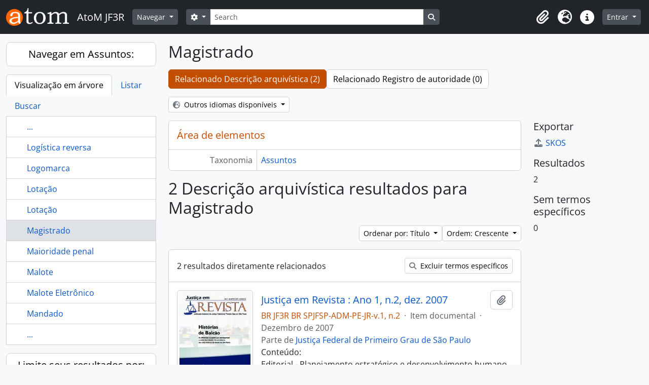

--- FILE ---
content_type: text/html; charset=utf-8
request_url: https://acervo.trf3.jus.br/index.php/magistrado-2
body_size: 9869
content:
<!DOCTYPE html>
<html lang="pt_BR" dir="ltr">
  <head>
        <meta charset="utf-8">
    <meta name="viewport" content="width=device-width, initial-scale=1">
    <title>Term browse - Magistrado - AtoM JF3R</title>
        <link rel="shortcut icon" href="/favicon.ico">
    <script defer src="/dist/js/vendor.bundle.51cf3c3989802bda6211.js"></script><script defer src="/dist/js/arDominionB5Plugin.bundle.ee01f345bf45cf8bd842.js"></script><link href="/dist/css/arDominionB5Plugin.bundle.5e47f9f2330e33f54f04.css" rel="stylesheet">
      </head>
  <body class="d-flex flex-column min-vh-100 term index show-edit-tooltips">
        <div class="visually-hidden-focusable p-3 border-bottom">
  <a class="btn btn-sm btn-secondary" href="#main-column">
    Skip to main content  </a>
</div>
    



<header id="top-bar" class="navbar navbar-expand-lg navbar-dark bg-dark" role="navigation" aria-label="Main navigation">
  <div class="container-fluid">
          <a class="navbar-brand d-flex flex-wrap flex-lg-nowrap align-items-center py-0 me-0" href="/index.php/" title="Início" rel="home">
                  <img alt="AtoM logo" class="d-inline-block my-2 me-3" height="35" src="/plugins/arDominionB5Plugin/images/logo.png" />                          <span class="text-wrap my-1 me-3">AtoM JF3R</span>
              </a>
        <button class="navbar-toggler atom-btn-secondary my-2 me-1 px-1" type="button" data-bs-toggle="collapse" data-bs-target="#navbar-content" aria-controls="navbar-content" aria-expanded="false">
      <i 
        class="fas fa-2x fa-fw fa-bars" 
        data-bs-toggle="tooltip"
        data-bs-placement="bottom"
        title="Toggle navigation"
        aria-hidden="true">
      </i>
      <span class="visually-hidden">Toggle navigation</span>
    </button>
    <div class="collapse navbar-collapse flex-wrap justify-content-end me-1" id="navbar-content">
      <div class="d-flex flex-wrap flex-lg-nowrap flex-grow-1">
        <div class="dropdown my-2 me-3">
  <button class="btn btn-sm atom-btn-secondary dropdown-toggle" type="button" id="browse-menu" data-bs-toggle="dropdown" aria-expanded="false">
    Navegar  </button>
  <ul class="dropdown-menu mt-2" aria-labelledby="browse-menu">
    <li>
      <h6 class="dropdown-header">
        Navegar      </h6>
    </li>
                  <li id="node_browseInformationObjects">
          <a class="dropdown-item" href="/index.php/informationobject/browse" title="Acervo Documental">Acervo Documental</a>        </li>
                        <li id="node_browseActors">
          <a class="dropdown-item" href="/index.php/actor/browse" title="Autoridades">Autoridades</a>        </li>
                        <li id="node_Galeria dos Desembargadores/as Federais TRF3 - Pleno">
          <a class="dropdown-item" href="https://acervo.trf3.jus.br/index.php/actor/browse?sort=alphabetic&amp;sortDir=asc&amp;sq0=Desembargador%28a%29+em+atividade&amp;sf0=legalStatus&amp;repository=&amp;hasDigitalObject=&amp;entityType=114240&amp;emptyField=&amp;relatedType=" title="Galeria dos Desembargadores/as Federais TRF3 - Pleno">Galeria dos Desembargadores/as Federais TRF3 - Pleno</a>        </li>
                        <li id="node_Memorial dos Desembargadores Federais">
          <a class="dropdown-item" href="https://acervo.trf3.jus.br/index.php/actor/browse?sort=alphabetic&amp;sortDir=asc&amp;sq0=Desembargador+%28a%29+Federal+-+outros&amp;sf0=legalStatus&amp;repository=&amp;hasDigitalObject=&amp;entityType=114240&amp;emptyField=&amp;relatedType=" title="Memorial dos Desembargadores Federais">Memorial dos Desembargadores Federais</a>        </li>
                        <li id="node_browseRepositories">
          <a class="dropdown-item" href="/index.php/repository/browse" title="Instituições arquivísticas">Instituições arquivísticas</a>        </li>
                        <li id="node_browseFunctions">
          <a class="dropdown-item" href="/index.php/function/browse" title="Funções">Funções</a>        </li>
                        <li id="node_browseSubjects">
          <a class="dropdown-item" href="/index.php/taxonomy/index/id/35" title="Assuntos">Assuntos</a>        </li>
                        <li id="node_browsePlaces">
          <a class="dropdown-item" href="/index.php/taxonomy/index/id/42" title="Locais">Locais</a>        </li>
                        <li id="node_browseDigitalObjects">
          <a class="dropdown-item" href="/index.php/informationobject/browse?view=card&amp;onlyMedia=1&amp;topLod=0" title="Objetos digitais">Objetos digitais</a>        </li>
                        <li id="node_Centro de Memória Virtual JF3R">
          <a class="dropdown-item" href="https://www.trf3.jus.br/seju/memoria-do-tribunal-regional-federal-da-3a-regiao" title="Portal da Memória JF3R">Portal da Memória JF3R</a>        </li>
                        <li id="node_Regras de transcrição paleográfica">
          <a class="dropdown-item" href="https://acervo.trf3.jus.br/index.php/regras-transcri%C3%A7%C3%A3o" title="Regras de transcrição paleográfica">Regras de transcrição paleográfica</a>        </li>
            </ul>
</div>
        <form
  id="search-box"
  class="d-flex flex-grow-1 my-2"
  role="search"
  action="/index.php/informationobject/browse">
  <h2 class="visually-hidden">Buscar</h2>
  <input type="hidden" name="topLod" value="0">
  <input type="hidden" name="sort" value="relevance">
  <div class="input-group flex-nowrap">
    <button
      id="search-box-options"
      class="btn btn-sm atom-btn-secondary dropdown-toggle"
      type="button"
      data-bs-toggle="dropdown"
      data-bs-auto-close="outside"
      aria-expanded="false">
      <i class="fas fa-cog" aria-hidden="true"></i>
      <span class="visually-hidden">Opções de busca</span>
    </button>
    <div class="dropdown-menu mt-2" aria-labelledby="search-box-options">
              <div class="px-3 py-2">
          <div class="form-check">
            <input
              class="form-check-input"
              type="radio"
              name="repos"
              id="search-realm-global"
              checked
              value>
            <label class="form-check-label" for="search-realm-global">
              Busca global            </label>
          </div>
                            </div>
        <div class="dropdown-divider"></div>
            <a class="dropdown-item" href="/index.php/informationobject/browse?showAdvanced=1&topLod=0">
        Busca avançada      </a>
    </div>
    <input
      id="search-box-input"
      class="form-control form-control-sm dropdown-toggle"
      type="search"
      name="query"
      autocomplete="off"
      value=""
      placeholder="Search"
      data-url="/index.php/search/autocomplete"
      data-bs-toggle="dropdown"
      aria-label="Search"
      aria-expanded="false">
    <ul id="search-box-results" class="dropdown-menu mt-2" aria-labelledby="search-box-input"></ul>
    <button class="btn btn-sm atom-btn-secondary" type="submit">
      <i class="fas fa-search" aria-hidden="true"></i>
      <span class="visually-hidden">Busque na página de navegação</span>
    </button>
  </div>
</form>
      </div>
      <div class="d-flex flex-nowrap flex-column flex-lg-row align-items-strech align-items-lg-center">
        <ul class="navbar-nav mx-lg-2">
                    <li class="nav-item dropdown d-flex flex-column">
  <a
    class="nav-link dropdown-toggle d-flex align-items-center p-0"
    href="#"
    id="clipboard-menu"
    role="button"
    data-bs-toggle="dropdown"
    aria-expanded="false"
    data-total-count-label="registros adicionados"
    data-alert-close="Fechar"
    data-load-alert-message="Ocorreu um erro ao carregar o conteúdo da área de transferência."
    data-export-alert-message="A área de transferência está vazia para este tipo de entidade."
    data-export-check-url="/index.php/clipboard/exportCheck"
    data-delete-alert-message="Note que: os itens da área de transferência que foram desmarcados serão removidos quando a página for atualizada. Você pode voltar a selecioná-los agora, ou recarregar a página para removê-los completamente. Clicando na ordenação ou na visualização da impressão também irá recarregar a página - então, qualquer coisa que esteja atualmente desmarcada será perdida!">
    <i
      class="fas fa-2x fa-fw fa-paperclip px-0 px-lg-2 py-2"
      data-bs-toggle="tooltip"
      data-bs-placement="bottom"
      data-bs-custom-class="d-none d-lg-block"
      title="Clipboard"
      aria-hidden="true">
    </i>
    <span class="d-lg-none mx-1" aria-hidden="true">
      Clipboard    </span>
    <span class="visually-hidden">
      Clipboard    </span>
  </a>
  <ul class="dropdown-menu dropdown-menu-end mb-2" aria-labelledby="clipboard-menu">
    <li>
      <h6 class="dropdown-header">
        Clipboard      </h6>
    </li>
    <li class="text-muted text-nowrap px-3 pb-2">
      <span
        id="counts-block"
        data-information-object-label="Descrição arquivística"
        data-actor-object-label="Registro de autoridade"
        data-repository-object-label="Instituição arquivística">
      </span>
    </li>
                  <li id="node_clearClipboard">
          <a class="dropdown-item" href="/index.php/" title="Clear all selections">Clear all selections</a>        </li>
                        <li id="node_goToClipboard">
          <a class="dropdown-item" href="/index.php/clipboard/view" title="Go to clipboard">Go to clipboard</a>        </li>
                        <li id="node_loadClipboard">
          <a class="dropdown-item" href="/index.php/clipboard/load" title="Load clipboard">Load clipboard</a>        </li>
                        <li id="node_saveClipboard">
          <a class="dropdown-item" href="/index.php/clipboard/save" title="Save clipboard">Save clipboard</a>        </li>
            </ul>
</li>
                      <li class="nav-item dropdown d-flex flex-column">
  <a
    class="nav-link dropdown-toggle d-flex align-items-center p-0"
    href="#"
    id="language-menu"
    role="button"
    data-bs-toggle="dropdown"
    aria-expanded="false">
    <i
      class="fas fa-2x fa-fw fa-globe-europe px-0 px-lg-2 py-2"
      data-bs-toggle="tooltip"
      data-bs-placement="bottom"
      data-bs-custom-class="d-none d-lg-block"
      title="Idioma"
      aria-hidden="true">
    </i>
    <span class="d-lg-none mx-1" aria-hidden="true">
      Idioma    </span>
    <span class="visually-hidden">
      Idioma    </span>  
  </a>
  <ul class="dropdown-menu dropdown-menu-end mb-2" aria-labelledby="language-menu">
    <li>
      <h6 class="dropdown-header">
        Idioma      </h6>
    </li>
          <li>
        <a class="dropdown-item" href="/index.php/magistrado-2?sf_culture=en&amp;sort=alphabetic&amp;sortDir=asc&amp;listLimit=10" title="English">English</a>      </li>
          <li>
        <a class="dropdown-item" href="/index.php/magistrado-2?sf_culture=es&amp;sort=alphabetic&amp;sortDir=asc&amp;listLimit=10" title="Español">Español</a>      </li>
          <li>
        <a class="dropdown-item" href="/index.php/magistrado-2?sf_culture=pt&amp;sort=alphabetic&amp;sortDir=asc&amp;listLimit=10" title="Português">Português</a>      </li>
          <li>
        <a class="dropdown-item" href="/index.php/magistrado-2?sf_culture=pt_BR&amp;sort=alphabetic&amp;sortDir=asc&amp;listLimit=10" title="Português do Brasil">Português do Brasil</a>      </li>
      </ul>
</li>
                    <li class="nav-item dropdown d-flex flex-column">
  <a
    class="nav-link dropdown-toggle d-flex align-items-center p-0"
    href="#"
    id="quick-links-menu"
    role="button"
    data-bs-toggle="dropdown"
    aria-expanded="false">
    <i
      class="fas fa-2x fa-fw fa-info-circle px-0 px-lg-2 py-2"
      data-bs-toggle="tooltip"
      data-bs-placement="bottom"
      data-bs-custom-class="d-none d-lg-block"
      title="Atalhos"
      aria-hidden="true">
    </i>
    <span class="d-lg-none mx-1" aria-hidden="true">
      Atalhos    </span> 
    <span class="visually-hidden">
      Atalhos    </span>
  </a>
  <ul class="dropdown-menu dropdown-menu-end mb-2" aria-labelledby="quick-links-menu">
    <li>
      <h6 class="dropdown-header">
        Atalhos      </h6>
    </li>
                  <li id="node_home">
          <a class="dropdown-item" href="/index.php/" title="Início">Início</a>        </li>
                        <li id="node_about">
          <a class="dropdown-item" href="/index.php/about" title="Sobre">Sobre</a>        </li>
                        <li id="node_privacy">
          <a class="dropdown-item" href="/index.php/privacy" title="Privacy Policy">Privacy Policy</a>        </li>
                        <li id="node_help">
          <a class="dropdown-item" href="http://docs.accesstomemory.org/" title="Ajuda">Ajuda</a>        </li>
                                                      <li id="node_Conheça o TRF3">
          <a class="dropdown-item" href="https://acervo.trf3.jus.br/index.php/tribunal-regional-federal-da-3-regiao-5" title="Conheça o TRF3">Conheça o TRF3</a>        </li>
            </ul>
</li>
        </ul>
              <div class="dropdown my-2">
    <button class="btn btn-sm atom-btn-secondary dropdown-toggle" type="button" id="user-menu" data-bs-toggle="dropdown" data-bs-auto-close="outside" aria-expanded="false">
      Entrar    </button>
    <div class="dropdown-menu dropdown-menu-lg-end mt-2" aria-labelledby="user-menu">
      <div>
        <h6 class="dropdown-header">
          Possui uma conta?        </h6>
      </div>
      <form class="mx-3 my-2" action="/index.php/user/login" method="post">        <input type="hidden" name="_csrf_token" value="0378191750cdc297b806a6d24f42c49b" id="csrf_token" /><input type="hidden" name="next" value="https://acervo.trf3.jus.br/index.php/magistrado-2" id="next" />        <div class="mb-3"><label class="form-label" for="email">E-mail<span aria-hidden="true" class="text-primary ms-1"><strong>*</strong></span><span class="visually-hidden">Este campo é obrigatório.</span></label><input type="text" name="email" class="form-control-sm form-control" id="email" /></div>        <div class="mb-3"><label class="form-label" for="password">Senha<span aria-hidden="true" class="text-primary ms-1"><strong>*</strong></span><span class="visually-hidden">Este campo é obrigatório.</span></label><input type="password" name="password" class="form-control-sm form-control" autocomplete="off" id="password" /></div>        <button class="btn btn-sm atom-btn-secondary" type="submit">
          Entrar        </button>
      </form>
    </div>
  </div>
      </div>
    </div>
  </div>
</header>

    
<div id="wrapper" class="container-xxl pt-3 flex-grow-1">
            <div class="row">
    <div id="sidebar" class="col-md-3">
      
  
  
<h2 class="d-grid">
  <button
    class="btn btn-lg atom-btn-white text-wrap"
    type="button"
    data-bs-toggle="collapse"
    data-bs-target="#collapse-treeview"
    aria-expanded="true"
    aria-controls="collapse-treeview">
    Navegar em Assuntos:  </button>
</h2>

<div class="collapse show" id="collapse-treeview">

      <ul class="nav nav-tabs border-0" id="treeview-menu" role="tablist">

      <li class="nav-item" role="presentation">
        <button
          class="nav-link active"
          id="treeview-tab"
          data-bs-toggle="tab"
          data-bs-target="#treeview"
          type="button"
          role="tab"
          aria-controls="treeview"
          aria-selected="true">
          Visualização em árvore        </button>
      </li>

      <li class="nav-item" role="presentation">
        <button
          class="nav-link"
          id="treeview-list-tab"
          data-bs-toggle="tab"
          data-bs-target="#treeview-list"
          type="button"
          role="tab"
          aria-controls="treeview-list"
          aria-selected="true">
          Listar        </button>
      </li>

      <li class="nav-item" role="presentation">
        <button
          class="nav-link"
          id="treeview-search-tab"
          data-bs-toggle="tab"
          data-bs-target="#treeview-search"
          type="button"
          role="tab"
          aria-controls="treeview-search"
          aria-selected="true">
          Buscar        </button>
      </li>

    </ul>
  
  <div class="tab-content mb-3" id="treeview-content">

    <div class="tab-pane fade show active" id="treeview" role="tabpanel" aria-labelledby="treeview-tab" data-current-id="4481" data-browser="false">

      <ul class="list-group rounded-0">

                              
        
                      <li class="list-group-item more" data-xhr-location="/index.php/log-stica-reversa/term/treeView" data-content=""><span class="text text-truncate"><a href="#">...</a></span></li>          
                                    <li class="list-group-item" data-xhr-location="/index.php/log-stica-reversa/term/treeView" data-content="Logística reversa"><span class="text text-truncate"><a href="/index.php/log-stica-reversa" title="Logística reversa">Logística reversa</a></span></li>                          <li class="list-group-item" data-xhr-location="/index.php/logomarca/term/treeView" data-content="Logomarca"><span class="text text-truncate"><a href="/index.php/logomarca" title="Logomarca">Logomarca</a></span></li>                          <li class="list-group-item" data-xhr-location="/index.php/lota-o/term/treeView" data-content="Lotação"><span class="text text-truncate"><a href="/index.php/lota-o" title="Lotação">Lotação</a></span></li>                          <li class="list-group-item" data-xhr-location="/index.php/lota-o-2/term/treeView" data-content="Lotação"><span class="text text-truncate"><a href="/index.php/lota-o-2" title="Lotação">Lotação</a></span></li>                      
        
        <li class="list-group-item active" data-xhr-location="/index.php/magistrado-2/term/treeView" data-content="Magistrado"><span class="text text-truncate"><a href="/index.php/magistrado-2" title="Magistrado">Magistrado</a></span></li>
        
                                    <li class="list-group-item" data-xhr-location="/index.php/maioridade-penal/term/treeView" data-content="Maioridade penal"><span class="text text-truncate"><a href="/index.php/maioridade-penal" title="Maioridade penal">Maioridade penal</a></span></li>                          <li class="list-group-item" data-xhr-location="/index.php/malote/term/treeView" data-content="Malote"><span class="text text-truncate"><a href="/index.php/malote" title="Malote">Malote</a></span></li>                          <li class="list-group-item" data-xhr-location="/index.php/malote-eletr-nico/term/treeView" data-content="Malote Eletrônico"><span class="text text-truncate"><a href="/index.php/malote-eletr-nico" title="Malote Eletrônico">Malote Eletrônico</a></span></li>                          <li class="list-group-item" data-xhr-location="/index.php/mandado/term/treeView" data-content="Mandado"><span class="text text-truncate"><a href="/index.php/mandado" title="Mandado">Mandado</a></span></li>                      
                                <li class="list-group-item more" data-xhr-location="/index.php/mandado/term/treeView" data-content=""><span class="text text-truncate"><a href="#">...</a></span></li>          
        
      </ul>

    </div>

    
      <div class="tab-pane fade" id="treeview-list" role="tabpanel" aria-labelledby="treeview-list-tab" data-error="Erro na lista.">

                  <div class="list-group list-group-flush rounded-0 border">
                          
                            
              <a class="list-group-item list-group-item-action text-truncate" href="/index.php/5g" title="5G">5G</a>                          
                            
              <a class="list-group-item list-group-item-action text-truncate" href="/index.php/abandono-de-rea" title="Abandono de área">Abandono de área</a>                          
                            
              <a class="list-group-item list-group-item-action text-truncate" href="/index.php/academia" title="Academia">Academia</a>                          
                            
              <a class="list-group-item list-group-item-action text-truncate" href="/index.php/acao-civil-publica" title="Ação Civil Pública">Ação Civil Pública</a>                          
                            
              <a class="list-group-item list-group-item-action text-truncate" href="/index.php/acao-criminal" title="Ação Criminal">Ação Criminal</a>                          
                            
              <a class="list-group-item list-group-item-action text-truncate" href="/index.php/a-o-de-libelo" title="Ação de libelo">Ação de libelo</a>                          
                            
              <a class="list-group-item list-group-item-action text-truncate" href="/index.php/a-o-popular" title="Ação popular">Ação popular</a>                          
                            
              <a class="list-group-item list-group-item-action text-truncate" href="/index.php/a-o-previdenci-ria" title="Ação previdenciária">Ação previdenciária</a>                          
                            
              <a class="list-group-item list-group-item-action text-truncate" href="/index.php/a-o-rescis-ria" title="Ação Rescisória">Ação Rescisória</a>                          
                            
              <a class="list-group-item list-group-item-action text-truncate" href="/index.php/acao-social" title="Ação social">Ação social</a>                      </div>

                      <nav aria-label="Paginação" class="p-2 bg-white border border-top-0">

              <p class="text-center mb-1 small result-count">
                Exibindo 1-10 de 1569 resultados              </p>

              <ul class="pagination pagination-sm justify-content-center mb-2">
                <li class="page-item disabled previous">
                  <a class="page-link" href="#" tabindex="-1" aria-disabled="true">Anterior</a>
                </li>
                <li class="page-item next">
                  <a class="page-link" href="/index.php/magistrado-2?listPage=2&amp;sort=alphabetic&amp;sortDir=asc&amp;listLimit=10" title="Próximo">Próximo</a>                </li>
              </ul>

            </nav>
          
        
      </div>

      <div class="tab-pane fade" id="treeview-search" role="tabpanel" aria-labelledby="treeview-search-tab">

        <form method="get" role="search" class="p-2 bg-white border" action="/index.php/subjects" data-error="Erro na busca." data-not-found="Não foram encontrados quaisquer resultados." aria-label="Assuntos">
          <div class="input-group">
            <button class="btn atom-btn-white dropdown-toggle" type="button" id="treeview-search-settings" data-bs-toggle="dropdown" data-bs-auto-close="outside" aria-expanded="false">
              <i aria-hidden="true" class="fas fa-cog"></i>
              <span class="visually-hidden">Opções de busca</span>
            </button>
            <div class="dropdown-menu mt-2" aria-labelledby="treeview-search-settings">
              <div class="px-3 py-2">
                <div class="form-check">
                  <input class="form-check-input" type="radio" name="queryField" id="treeview-search-query-field-1" value="All labels" checked>
                  <label class="form-check-label" for="treeview-search-query-field-1">
                    Todas as etiquetas                  </label>
                </div>
                <div class="form-check">
                  <input class="form-check-input" type="radio" name="queryField" id="treeview-search-query-field-2" value="Preferred label">
                  <label class="form-check-label" for="treeview-search-query-field-2">
                    Etiqueta preferida                  </label>
                </div>
                <div class="form-check">
                  <input class="form-check-input" type="radio" name="queryField" id="treeview-search-query-field-3" value="\'Use for\' labels">
                  <label class="form-check-label" for="treeview-search-query-field-3">
                    'Use para' etiquetas                  </label>
                </div>
              </div>
            </div>
            <input type="text" name="query" class="form-control" aria-label="Buscar Assuntos" placeholder="Buscar assuntos" required>
            <button class="btn atom-btn-white" type="submit" id="treeview-search-submit-button" aria-label="Buscar">
              <i aria-hidden="true" class="fas fa-search"></i>
              <span class="visually-hidden">Buscar</span>
            </button>
          </div>
        </form>

      </div>

    
  </div>

</div>

  <h2 class="d-grid">
    <button
      class="btn btn-lg atom-btn-white collapsed text-wrap"
      type="button"
      data-bs-toggle="collapse"
      data-bs-target="#collapse-aggregations"
      aria-expanded="false"
      aria-controls="collapse-aggregations">
      Limite seus resultados por:    </button>
  </h2>

  <div class="collapse" id="collapse-aggregations">

    

<div class="accordion mb-3">
  <div class="accordion-item aggregation">
    <h2 class="accordion-header" id="heading-languages">
      <button
        class="accordion-button collapsed"
        type="button"
        data-bs-toggle="collapse"
        data-bs-target="#collapse-languages"
        aria-expanded="false"
        aria-controls="collapse-languages">
        Idioma      </button>
    </h2>
    <div
      id="collapse-languages"
      class="accordion-collapse collapse list-group list-group-flush"
      aria-labelledby="heading-languages">
      
          
              
        <a class="list-group-item list-group-item-action d-flex justify-content-between align-items-center text-break active text-decoration-underline" href="/index.php/magistrado-2?sort=alphabetic&amp;sortDir=asc&amp;listLimit=10" title="Registros exclusivos, 2 resultados2">Registros exclusivos<span class="visually-hidden">, 2 resultados</span><span aria-hidden="true" class="ms-3 text-nowrap">2</span></a>              
        <a class="list-group-item list-group-item-action d-flex justify-content-between align-items-center text-break" href="/index.php/magistrado-2?languages=en&amp;sort=alphabetic&amp;sortDir=asc&amp;listLimit=10" title="Inglês, 2 resultados2">Inglês<span class="visually-hidden">, 2 resultados</span><span aria-hidden="true" class="ms-3 text-nowrap">2</span></a>              
        <a class="list-group-item list-group-item-action d-flex justify-content-between align-items-center text-break" href="/index.php/magistrado-2?languages=pt_BR&amp;sort=alphabetic&amp;sortDir=asc&amp;listLimit=10" title="Português do Brasil, 2 resultados2">Português do Brasil<span class="visually-hidden">, 2 resultados</span><span aria-hidden="true" class="ms-3 text-nowrap">2</span></a>          </div>
  </div>
</div>

          

<div class="accordion mb-3">
  <div class="accordion-item aggregation">
    <h2 class="accordion-header" id="heading-places">
      <button
        class="accordion-button collapsed"
        type="button"
        data-bs-toggle="collapse"
        data-bs-target="#collapse-places"
        aria-expanded="false"
        aria-controls="collapse-places">
        Local      </button>
    </h2>
    <div
      id="collapse-places"
      class="accordion-collapse collapse list-group list-group-flush"
      aria-labelledby="heading-places">
      
              <a class="list-group-item list-group-item-action d-flex justify-content-between align-items-center active text-decoration-underline" href="/index.php/magistrado-2?sort=alphabetic&amp;sortDir=asc&amp;listLimit=10" title="Todos">Todos</a>          
              
        <a class="list-group-item list-group-item-action d-flex justify-content-between align-items-center text-break" href="/index.php/magistrado-2?places=4653&amp;sort=alphabetic&amp;sortDir=asc&amp;listLimit=10" title="Guarulhos, 1 resultados1">Guarulhos<span class="visually-hidden">, 1 resultados</span><span aria-hidden="true" class="ms-3 text-nowrap">1</span></a>              
        <a class="list-group-item list-group-item-action d-flex justify-content-between align-items-center text-break" href="/index.php/magistrado-2?places=4658&amp;sort=alphabetic&amp;sortDir=asc&amp;listLimit=10" title="São Bernardo do Campo, 1 resultados1">São Bernardo do Campo<span class="visually-hidden">, 1 resultados</span><span aria-hidden="true" class="ms-3 text-nowrap">1</span></a>          </div>
  </div>
</div>
      
    
          

<div class="accordion mb-3">
  <div class="accordion-item aggregation">
    <h2 class="accordion-header" id="heading-genres">
      <button
        class="accordion-button collapsed"
        type="button"
        data-bs-toggle="collapse"
        data-bs-target="#collapse-genres"
        aria-expanded="false"
        aria-controls="collapse-genres">
        Genre      </button>
    </h2>
    <div
      id="collapse-genres"
      class="accordion-collapse collapse list-group list-group-flush"
      aria-labelledby="heading-genres">
      
              <a class="list-group-item list-group-item-action d-flex justify-content-between align-items-center active text-decoration-underline" href="/index.php/magistrado-2?sort=alphabetic&amp;sortDir=asc&amp;listLimit=10" title="Todos">Todos</a>          
              
        <a class="list-group-item list-group-item-action d-flex justify-content-between align-items-center text-break" href="/index.php/magistrado-2?genres=653&amp;sort=alphabetic&amp;sortDir=asc&amp;listLimit=10" title="Textual, 2 resultados2">Textual<span class="visually-hidden">, 2 resultados</span><span aria-hidden="true" class="ms-3 text-nowrap">2</span></a>              
        <a class="list-group-item list-group-item-action d-flex justify-content-between align-items-center text-break" href="/index.php/magistrado-2?genres=785&amp;sort=alphabetic&amp;sortDir=asc&amp;listLimit=10" title="Digital, 2 resultados2">Digital<span class="visually-hidden">, 2 resultados</span><span aria-hidden="true" class="ms-3 text-nowrap">2</span></a>          </div>
  </div>
</div>
    
                
  </div>


    </div>
    <div id="main-column" role="main" class="col-md-9">
      
  <h1>Magistrado</h1>

  <nav>
  <ul class="nav nav-pills mb-3 d-flex gap-2">
                            <li class="nav-item">
              <a class="btn atom-btn-white active-primary text-wrap active" aria-current="page" href="/index.php/magistrado-2" title="Relacionado Descrição arquivística (2)">Relacionado Descrição arquivística (2)</a>          </li>
            <li class="nav-item">
              <a class="btn atom-btn-white active-primary text-wrap" href="#">Relacionado Registro de autoridade (0)</a>
          </li>
  </ul>
</nav>

  
  
  <div class="dropdown d-inline-block mb-3 translation-links">
  <button class="btn btn-sm atom-btn-white dropdown-toggle" type="button" id="translation-links-button" data-bs-toggle="dropdown" aria-expanded="false">
    <i class="fas fa-globe-europe me-1" aria-hidden="true"></i>
    Outros idiomas disponíveis  </button>
  <ul class="dropdown-menu mt-2" aria-labelledby="translation-links-button">
          <li>
        <a class="dropdown-item" href="/index.php/magistrado-2?sf_culture=en" title="Inglês &raquo; Magistrado">Inglês &raquo; Magistrado</a>      </li>
      </ul>
</div>

      <div class="row">
        <div class="col-md-9">
                    
  <div id="content">
    <h2 class="h5 mb-0 atom-section-header"><div class="d-flex p-3 border-bottom text-primary">Área de elementos</div></h2>
    <div class="field text-break row g-0"><h3 class="h6 lh-base m-0 text-muted col-3 border-end text-end p-2">Taxonomia</h3><div class="col-9 p-2"><a href="/index.php/subjects" title="Assuntos">Assuntos</a></div></div>
<div class="field row g-0">
  <h3 class="h6 lh-base m-0 text-muted col-3 border-end text-end p-2">Código</h3>  <div class="col-9 p-2">
          </div>
</div>

<div class="field text-break row g-0"><h3 class="h6 lh-base m-0 text-muted col-3 border-end text-end p-2">Nota(s) de âmbito</h3><div class="col-9 p-2"><ul class="m-0 ms-1 ps-3"></ul></div></div>
<div class="field text-break row g-0"><h3 class="h6 lh-base m-0 text-muted col-3 border-end text-end p-2">Nota(s) de fonte(s)</h3><div class="col-9 p-2"><ul class="m-0 ms-1 ps-3"></ul></div></div>
<div class="field text-break row g-0"><h3 class="h6 lh-base m-0 text-muted col-3 border-end text-end p-2">Nota(s) de exibição</h3><div class="col-9 p-2"><ul class="m-0 ms-1 ps-3"></ul></div></div>
<div class="field row g-0">
  <h3 class="h6 lh-base m-0 text-muted col-3 border-end text-end p-2">Termos hierárquicos</h3>  <div class="col-9 p-2">
    
    <div class="field text-break d-flex flex-wrap"><h4 class="h6 lh-base m-0 text-muted me-2">Magistrado</h4><div><ul class="m-0 ms-1 ps-3"></ul></div></div>  </div>
</div>

<div class="field row g-0">
  <h3 class="h6 lh-base m-0 text-muted col-3 border-end text-end p-2">Termos equivalentes</h3>  <div class="col-9 p-2">
    <div class="field text-break d-flex flex-wrap"><h4 class="h6 lh-base m-0 text-muted me-2">Magistrado</h4><div><ul class="m-0 ms-1 ps-3"></ul></div></div>  </div>
</div>


<div class="field row g-0">
  <h3 class="h6 lh-base m-0 text-muted col-3 border-end text-end p-2">Termos associados</h3>  <div class="col-9 p-2">
    <div class="field text-break d-flex flex-wrap"><h4 class="h6 lh-base m-0 text-muted me-2">Magistrado</h4><div><ul class="m-0 ms-1 ps-3"></ul></div></div>  </div>
</div>
  </div>

  
      <h1>
      2 Descrição arquivística resultados para Magistrado    </h1>

    <div class="d-flex flex-wrap gap-2">
      

      <div class="d-flex flex-wrap gap-2 ms-auto mb-3">
        
<div class="dropdown d-inline-block">
  <button class="btn btn-sm atom-btn-white dropdown-toggle text-wrap" type="button" id="sort-button" data-bs-toggle="dropdown" aria-expanded="false">
    Ordenar por: Título  </button>
  <ul class="dropdown-menu dropdown-menu-end mt-2" aria-labelledby="sort-button">
          <li>
        <a
          href="/index.php/magistrado-2?sort=lastUpdated&sortDir=asc&listLimit=10"
          class="dropdown-item">
          Data de modificação        </a>
      </li>
          <li>
        <a
          href="/index.php/magistrado-2?sort=alphabetic&sortDir=asc&listLimit=10"
          class="dropdown-item active">
          Título        </a>
      </li>
          <li>
        <a
          href="/index.php/magistrado-2?sort=referenceCode&sortDir=asc&listLimit=10"
          class="dropdown-item">
          Código de referência        </a>
      </li>
          <li>
        <a
          href="/index.php/magistrado-2?sort=date&sortDir=asc&listLimit=10"
          class="dropdown-item">
          Data inicial        </a>
      </li>
      </ul>
</div>


<div class="dropdown d-inline-block">
  <button class="btn btn-sm atom-btn-white dropdown-toggle text-wrap" type="button" id="sortDir-button" data-bs-toggle="dropdown" aria-expanded="false">
    Ordem: Crescente  </button>
  <ul class="dropdown-menu dropdown-menu-end mt-2" aria-labelledby="sortDir-button">
          <li>
        <a
          href="/index.php/magistrado-2?sortDir=asc&sort=alphabetic&listLimit=10"
          class="dropdown-item active">
          Crescente        </a>
      </li>
          <li>
        <a
          href="/index.php/magistrado-2?sortDir=desc&sort=alphabetic&listLimit=10"
          class="dropdown-item">
          Decrescente        </a>
      </li>
      </ul>
</div>
      </div>
    </div>

    <div id="content">
        <div class="d-grid d-sm-flex gap-2 align-items-center p-3 border-bottom">
    2 resultados diretamente relacionados            <a
      class="btn btn-sm atom-btn-white ms-auto text-wrap"
      href="/index.php/magistrado-2?onlyDirect=1">
      <i class="fas fa-search me-1" aria-hidden="true"></i>
      Excluir termos específicos    </a>
  </div>

      
      
<article class="search-result row g-0 p-3 border-bottom">
          <div class="col-12 col-lg-3 pb-2 pb-lg-0 pe-lg-3">
      <a href="/index.php/justi-a-em-revista-ano-1-n-2-dez-2007">
        <img alt="Justiça em Revista : Ano 1, n.2, dez. 2007" class="img-thumbnail" src="/uploads/r/tribunal-regional-federal-da-3-regiao-2/a/9/9/a9928b294b753a85fcd702895f72b99edc7db38b61b42bf8571c92ad23c7b29c/JR0002_142.jpg" />      </a>
    </div>
  
  <div class="col-12 col-lg-9 d-flex flex-column gap-1">
    <div class="d-flex align-items-center gap-2">
      <a class="h5 mb-0 text-truncate" href="/index.php/justi-a-em-revista-ano-1-n-2-dez-2007" title="Justiça em Revista : Ano 1, n.2, dez. 2007">Justiça em Revista : Ano 1, n.2, dez. 2007</a>
      <button
  class="btn atom-btn-white ms-auto active-primary clipboard"
  data-clipboard-slug="justi-a-em-revista-ano-1-n-2-dez-2007"
  data-clipboard-type="informationObject"
  data-tooltip="true"  data-title="Adicionar a área de transferência"
  data-alt-title="Remover da área de transferência">
  <i class="fas fa-lg fa-paperclip" aria-hidden="true"></i>
  <span class="visually-hidden">
    Adicionar a área de transferência  </span>
</button>
    </div>

    <div class="d-flex flex-column gap-2">
      <div class="d-flex flex-column">
        <div class="d-flex flex-wrap">
                                <span class="text-primary">BR JF3R BR SPJFSP-ADM-PE-JR-v.1, n.2</span>
                      
                                    <span class="text-muted mx-2"> · </span>
                        <span class="text-muted">
              Item documental            </span>
                      
                                                                <span class="text-muted mx-2"> · </span>
                            <span class="text-muted">
                Dezembro de 2007              </span>
                                    
                  </div>

                  <span class="text-muted">
            Parte de             <a href="/index.php/fundo-jfsp" title="Justiça Federal de Primeiro Grau de São Paulo">Justiça Federal de Primeiro Grau de São Paulo</a>          </span> 
              </div>

              <span class="text-block d-none">
          <p>Conteúdo:<br/>Editorial - Planejamento estratégico e desenvolvimento humano (Raecler Baldresca)<br/>Aconteceu:</p>
<ul>
<li>Piracicaba</li>
<li>Leilões na Internet</li>
<li>Conciliar é legal</li>
<li>São Bernardo do Campo</li>
<li>JEF Aeroportos</li>
<li>Encontro da Contadoria</li>
<li>Judiciário e combate à violência e criminalidade</li>
<li>II Congresso de Execuções Fiscais</li>
</ul>
<p>Administração pública - Encontro destaca valorização de pessoas e visão compartilhada da Administração (Ricardo Acedo Nabarro)<br/>Reportagem - Histórias de balcão<br/>Informática - InfoRH: servidores da JFSP têm acesso virtual aos dados cadastrais (Elizabeth Branco Pedro)<br/>Fórum de debates - A &quot;penhora on-line&quot; é uma ferramenta para uso imediato com devedores em processo de execução ou uma ferramenta em aperfeiçoamento? (Diana Brunstein, Paulo Cesar Conrado)<br/>Pró-social - Convênios da JF/SP proporcionam lazer ao servidor (Viviane Ponstinnicoff de Almeida)<br/>Entretenimento e cultura<br/>Canal aberto - O retorno de Maria Roque ( Ruth de Souza)</p>        </span>
      
              <span class="text-muted">
          Seção Judiciária de São Paulo        </span>
          </div>
  </div>
</article>
      
<article class="search-result row g-0 p-3 border-bottom">
          <div class="col-12 col-lg-3 pb-2 pb-lg-0 pe-lg-3">
      <a href="/index.php/justi-a-em-revista-ano-2-n-6-ago-2008">
        <img alt="Justiça em Revista : Ano 2, n.6, ago. 2008" class="img-thumbnail" src="/uploads/r/tribunal-regional-federal-da-3-regiao-2/1/a/d/1ad533932f66001ab117fc823b7e0f8acccd2bb3b26b980843e4d2e014e41e02/JR0006_142.jpg" />      </a>
    </div>
  
  <div class="col-12 col-lg-9 d-flex flex-column gap-1">
    <div class="d-flex align-items-center gap-2">
      <a class="h5 mb-0 text-truncate" href="/index.php/justi-a-em-revista-ano-2-n-6-ago-2008" title="Justiça em Revista : Ano 2, n.6, ago. 2008">Justiça em Revista : Ano 2, n.6, ago. 2008</a>
      <button
  class="btn atom-btn-white ms-auto active-primary clipboard"
  data-clipboard-slug="justi-a-em-revista-ano-2-n-6-ago-2008"
  data-clipboard-type="informationObject"
  data-tooltip="true"  data-title="Adicionar a área de transferência"
  data-alt-title="Remover da área de transferência">
  <i class="fas fa-lg fa-paperclip" aria-hidden="true"></i>
  <span class="visually-hidden">
    Adicionar a área de transferência  </span>
</button>
    </div>

    <div class="d-flex flex-column gap-2">
      <div class="d-flex flex-column">
        <div class="d-flex flex-wrap">
                                <span class="text-primary">BR JF3R BR SPJFSP-ADM-PE-JR-v.2, n.6</span>
                      
                                    <span class="text-muted mx-2"> · </span>
                        <span class="text-muted">
              Item documental            </span>
                      
                                                                <span class="text-muted mx-2"> · </span>
                            <span class="text-muted">
                Agosto de 2008              </span>
                                    
                  </div>

                  <span class="text-muted">
            Parte de             <a href="/index.php/fundo-jfsp" title="Justiça Federal de Primeiro Grau de São Paulo">Justiça Federal de Primeiro Grau de São Paulo</a>          </span> 
              </div>

              <span class="text-block d-none">
          <p>Conteúdo:<br/>Editorial - Buscando a elevação da qualidade no fornecimento de produtos e serviços (Rodrigo Zacharias)<br/>Aconteceu<br/>Casos Federais - Voando baixo (Ricardo Acedo Nabarro)<br/>Financeiro - Assistência Judiciária Gratuita (Elizabeth Branco Pedro)<br/>Administração Pública - Fiscalizando o dinheiro público (Dorealice de Alcântara e Silva)<br/>Boas Práticas: Desafios e prioridades na administração de subseções da Grande São Paulo (Alessandro Diaferia, Fernando Henrique Correa Custódio)<br/>Recursos Humanos: Magistrados participam do 3º Programa de Desenvolvimento Gerencial (Viviane Ponstinnicoff)<br/>Entretenimento e Cultura<br/>Canal Aberto: Sonhar nunca é demais (Demétrio Palma Faccini)</p>        </span>
      
              <span class="text-muted">
          Seção Judiciária de São Paulo        </span>
          </div>
  </div>
</article>
  
    </div>
  
                        </div>
        <div id="context-menu" class="col-md-3">
          
  <nav>

    
  
  <h4 class="h5 mb-2">Exportar</h4>
  <ul class="list-unstyled">
    <li>
      <a class="atom-icon-link" href="/index.php/magistrado-2;skos">
        <i class="fas fa-fw fa-upload me-1" aria-hidden="true">
        </i>SKOS      </a>
    </li>
  </ul>


          <h4 class="h5 mb-2">Resultados</h4>
<ul class="list-unstyled">
  <li>2</li>
</ul>


<h4 class="h5 mb-2">Sem termos específicos</h4>
<ul class="list-unstyled">
  <li>0</li>
</ul>

    
  </nav>

        </div>
      </div>
    </div>
  </div>
</div>

        <footer>

  
  
  <div id="print-date">
    Impressão: 2026-01-19  </div>

  <div id="js-i18n">
    <div id="read-more-less-links"
      data-read-more-text="Ler mais" 
      data-read-less-text="Ler menos">
    </div>
  </div>

</footer>
  </body>
</html>
